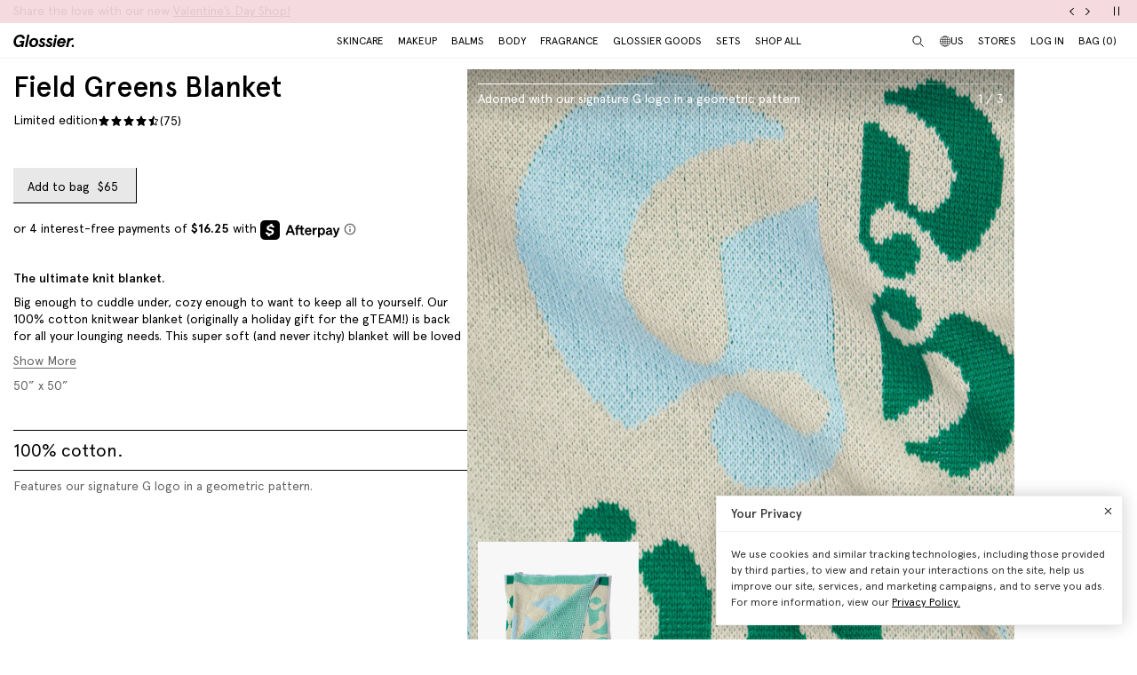

--- FILE ---
content_type: image/svg+xml
request_url: https://www.glossier.com/cdn/shop/t/1376/assets/search-icon.svg?v=17597307012293460771768594679
body_size: -358
content:
<svg xmlns="http://www.w3.org/2000/svg" fill="none" viewBox="0 0 16 16" height="16" width="16">
<path stroke-linejoin="round" stroke-linecap="round" stroke="black" d="M3.12939 3.15747C4.90196 1.47122 7.63947 1.37352 9.36572 2.98853L9.52979 3.15063C11.2696 4.96073 11.2614 7.81258 9.54443 9.53247C7.78203 11.2161 5.03421 11.2591 3.29541 9.69653L3.13037 9.54028C1.40138 7.73421 1.40065 4.96368 3.12939 3.15747Z"></path>
<path stroke-linejoin="round" stroke-linecap="round" stroke="black" d="M9.66699 9.66675L13.3337 13.3334"></path>
</svg>


--- FILE ---
content_type: text/javascript; charset=utf-8
request_url: https://www.glossier.com/products/field-greens-blanket.js
body_size: 1277
content:
{"id":7774946722037,"title":"Field Greens Blanket","handle":"field-greens-blanket","description":"\u003cdiv class=\"pv-details__info\"\u003e\n\u003cp class=\"pv-details__info-item pv-details__tagline\"\u003e\u003cstrong\u003eThe ultimate knit blanket.\u003c\/strong\u003e\u003c\/p\u003e\n\u003cp class=\"pv-details__info-item\" id=\"description-item\"\u003eBig enough to cuddle under, cozy enough to want to keep all to yourself. Our 100% cotton knitwear blanket (originally a holiday gift for the gTEAM!) is back for all your lounging needs. This super soft (and never itchy) blanket will be loved by you and your pets.\u003c\/p\u003e\n\u003cp class=\"pv-details__info-item pv-details__attributes\"\u003e\u003cstrong\u003eSize\u003c\/strong\u003e: 50” x 50”\u003c\/p\u003e\n\u003cp class=\"pv-details__info-item pv-details__attributes\"\u003e\u003cstrong\u003eMaterials\u003c\/strong\u003e: 100% cotton\u003cstrong\u003e.\u003c\/strong\u003e\u003c\/p\u003e\n\u003c\/div\u003e","published_at":"2024-04-02T00:00:00-04:00","created_at":"2022-07-18T15:12:39-04:00","vendor":"Glossier","type":"Merch","tags":["DEV IMPORT","GLS 2.0","Maximum Limit: 3","merch","not eligible","pricing_export","Promo Excluded","sub-category: merch","suppress"],"price":6500,"price_min":6500,"price_max":6500,"available":true,"price_varies":false,"compare_at_price":null,"compare_at_price_min":0,"compare_at_price_max":0,"compare_at_price_varies":false,"variants":[{"id":43002858504437,"title":"Default Title","option1":"Default Title","option2":null,"option3":null,"sku":"BLK-209-00-00","requires_shipping":true,"taxable":true,"featured_image":null,"available":true,"name":"Field Greens Blanket","public_title":null,"options":["Default Title"],"price":6500,"weight":425,"compare_at_price":null,"inventory_management":"shopify","barcode":null,"quantity_rule":{"min":1,"max":null,"increment":1},"quantity_price_breaks":[],"requires_selling_plan":false,"selling_plan_allocations":[]}],"images":["\/\/cdn.shopify.com\/s\/files\/1\/0627\/9164\/7477\/files\/glossier-field-greensblanket-carousel-01.png?v=1762199572","\/\/cdn.shopify.com\/s\/files\/1\/0627\/9164\/7477\/files\/glossier-field-greensblanket-carousel-02.png?v=1711561550","\/\/cdn.shopify.com\/s\/files\/1\/0627\/9164\/7477\/files\/glossier-field-greensblanket-carousel-03.png?v=1711561550","\/\/cdn.shopify.com\/s\/files\/1\/0627\/9164\/7477\/files\/glossier-field-greensblanket-carousel-04.png?v=1711561550"],"featured_image":"\/\/cdn.shopify.com\/s\/files\/1\/0627\/9164\/7477\/files\/glossier-field-greensblanket-carousel-01.png?v=1762199572","options":[{"name":"Title","position":1,"values":["Default Title"]}],"url":"\/products\/field-greens-blanket","media":[{"alt":"default | field greens blanket","id":33252629020917,"position":1,"preview_image":{"aspect_ratio":0.798,"height":1722,"width":1374,"src":"https:\/\/cdn.shopify.com\/s\/files\/1\/0627\/9164\/7477\/files\/glossier-field-greensblanket-carousel-01.png?v=1762199572"},"aspect_ratio":0.798,"height":1722,"media_type":"image","src":"https:\/\/cdn.shopify.com\/s\/files\/1\/0627\/9164\/7477\/files\/glossier-field-greensblanket-carousel-01.png?v=1762199572","width":1374},{"alt":"default | Adorned with our signature G logo in a geometric pattern.  | Adorned with our signature G logo in a geometric pattern. | #FFFFF","id":33252629086453,"position":2,"preview_image":{"aspect_ratio":0.8,"height":1722,"width":1377,"src":"https:\/\/cdn.shopify.com\/s\/files\/1\/0627\/9164\/7477\/files\/glossier-field-greensblanket-carousel-02.png?v=1711561550"},"aspect_ratio":0.8,"height":1722,"media_type":"image","src":"https:\/\/cdn.shopify.com\/s\/files\/1\/0627\/9164\/7477\/files\/glossier-field-greensblanket-carousel-02.png?v=1711561550","width":1377},{"alt":"default | The 100% cotton throw is soft – never scratchy.  | The 100% cotton throw is soft – never scratchy. | #FFFFF","id":33252629151989,"position":3,"preview_image":{"aspect_ratio":0.798,"height":1722,"width":1374,"src":"https:\/\/cdn.shopify.com\/s\/files\/1\/0627\/9164\/7477\/files\/glossier-field-greensblanket-carousel-03.png?v=1711561550"},"aspect_ratio":0.798,"height":1722,"media_type":"image","src":"https:\/\/cdn.shopify.com\/s\/files\/1\/0627\/9164\/7477\/files\/glossier-field-greensblanket-carousel-03.png?v=1711561550","width":1374},{"alt":"default | Pets-in-blanket pics encouraged!  | Make your couch a little more Glossier. ","id":33252629184757,"position":4,"preview_image":{"aspect_ratio":0.798,"height":1722,"width":1374,"src":"https:\/\/cdn.shopify.com\/s\/files\/1\/0627\/9164\/7477\/files\/glossier-field-greensblanket-carousel-04.png?v=1711561550"},"aspect_ratio":0.798,"height":1722,"media_type":"image","src":"https:\/\/cdn.shopify.com\/s\/files\/1\/0627\/9164\/7477\/files\/glossier-field-greensblanket-carousel-04.png?v=1711561550","width":1374}],"requires_selling_plan":false,"selling_plan_groups":[]}